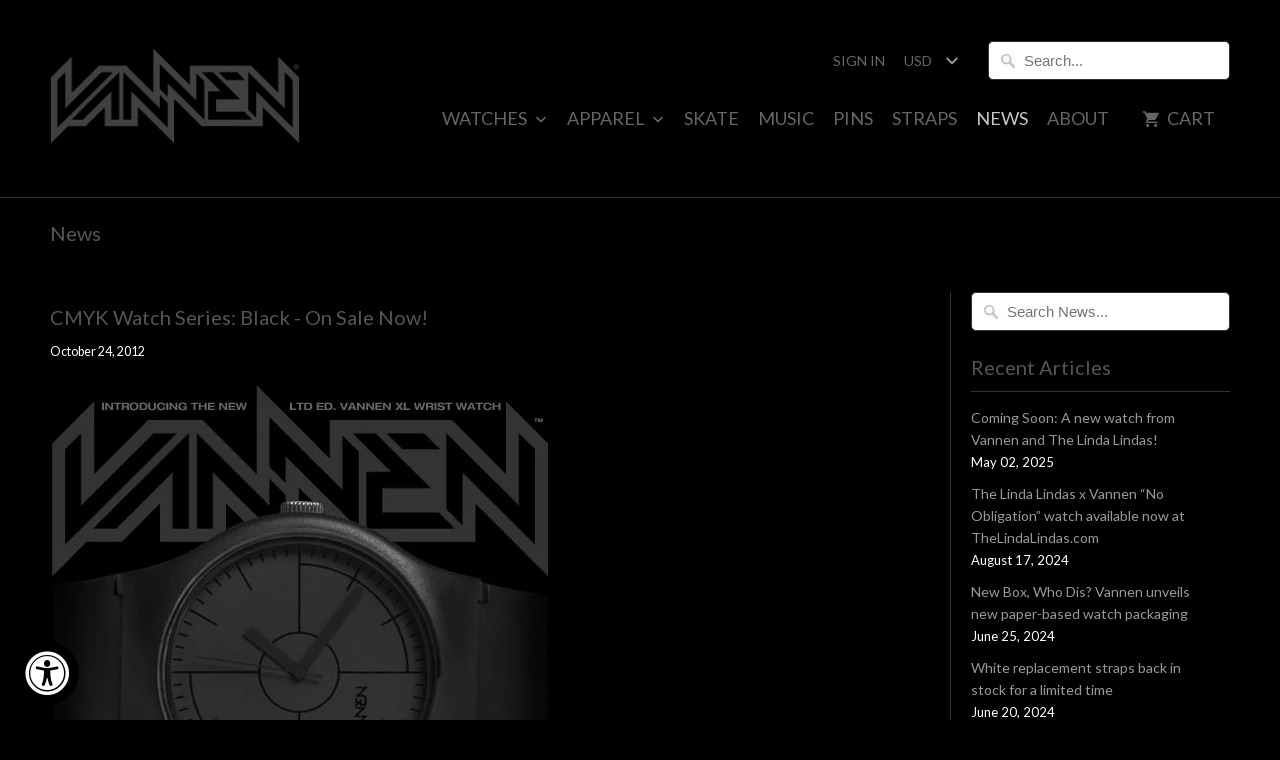

--- FILE ---
content_type: text/html; charset=utf-8
request_url: https://www.vannenwatches.com/blogs/news/6776818-cmyk-watch-series-black-on-sale-now
body_size: 15631
content:
<!DOCTYPE html>
<!--[if lt IE 7 ]><html class="ie ie6" lang="en"> <![endif]-->
<!--[if IE 7 ]><html class="ie ie7" lang="en"> <![endif]-->
<!--[if IE 8 ]><html class="ie ie8" lang="en"> <![endif]-->
<!--[if IE 9 ]><html class="ie ie9" lang="en"> <![endif]-->
<!--[if (gte IE 10)|!(IE)]><!--><html lang="en"> <!--<![endif]-->
  <head>
    <meta name="facebook-domain-verification" content="h2srl7gu9f8506ejrvmcun3t6ngyd0" />
    <meta charset="utf-8">
    <meta http-equiv="cleartype" content="on">
    <meta name="robots" content="index,follow">

    
    <title>CMYK Watch Series Black - Vannen, Inc.</title>

    
      <meta name="description" content="The next chapter of Vannen Watches continues with an appreciative nod towards graphic designers and printmakers... the CMYK Watch Series. Each timepiece in the series highlights one of the four colors that form the basis of all print design: Cyan, Magenta, Yellow, and Key (Black). The second watch available in the CMYK" />
    

    <!-- Custom Fonts -->
    
      <link href="//fonts.googleapis.com/css?family=.|Lato:light,normal,bold|Lato:light,normal,bold|Lato:light,normal,bold|Lato:light,normal,bold|Lato:light,normal,bold" rel="stylesheet" type="text/css" />
    

    

<meta name="author" content="Vannen, Inc.">
<meta property="og:url" content="https://www.vannenwatches.com/blogs/news/6776818-cmyk-watch-series-black-on-sale-now">
<meta property="og:site_name" content="Vannen, Inc.">


  <meta property="og:type" content="article">
  <meta property="og:title" content="CMYK Watch Series: Black - On Sale Now!">
  
  
    
    
    
      <meta property="og:image" content="http://cdn.shopify.com/s/files/1/0181/4961/files/cmyk-black.jpg?28">
      <meta property="og:image:secure_url" content="https://cdn.shopify.com/s/files/1/0181/4961/files/cmyk-black.jpg?28">
    
  


  <meta property="og:description" content="The next chapter of Vannen Watches continues with an appreciative nod towards graphic designers and printmakers... the CMYK Watch Series. Each timepiece in the series highlights one of the four colors that form the basis of all print design: Cyan, Magenta, Yellow, and Key (Black). The second watch available in the CMYK">




  <meta name="twitter:site" content="@vannenwatches">

<meta name="twitter:card" content="summary">

  <meta name="twitter:title" content="CMYK Watch Series: Black - On Sale Now!">
  <meta name="twitter:description" content="The next chapter of Vannen Watches continues with an appreciative nod towards graphic designers and printmakers... the CMYK Watch Series. Each timepiece in the series highlights one of the four colors that form the basis of all print design: Cyan, Magenta, Yellow, and Key (Black). The second watch available in the CMYK Series is Key (Black). This beautiful matte black watch features a subtle, glossy black dial design that implies both traditional watch faces as well as a printers registration marks, giving it the simplicity and style to be worn with anything. With custom etchings on the back casing and crown, each CMYK Series watch continues to capture the quality and detail of a Vannen artist release, but in an open edition and at a lower price point. Designed with the casual collector in mind, Vannen&#39;s CMYK series watches retail">
  
    
    
    
      <meta property="twitter:image" content="http://cdn.shopify.com/s/files/1/0181/4961/files/cmyk-black.jpg?28">
    
  



    
    

    <!-- Mobile Specific Metas -->
    <meta name="HandheldFriendly" content="True">
    <meta name="MobileOptimized" content="320">
    <meta name="viewport" content="width=device-width,initial-scale=1">
    <meta name="theme-color" content="#000000">

    <!-- Stylesheets for Mobilia 5.2.2 -->
    <link href="//www.vannenwatches.com/cdn/shop/t/15/assets/styles.scss.css?v=101444835667728772701702064539" rel="stylesheet" type="text/css" media="all" />

    <!-- Icons -->
    
      <link rel="shortcut icon" type="image/x-icon" href="//www.vannenwatches.com/cdn/shop/files/favicon_32x32.png?v=1613521330">
    
    <link rel="canonical" href="https://www.vannenwatches.com/blogs/news/6776818-cmyk-watch-series-black-on-sale-now" />

    

    <script src="//www.vannenwatches.com/cdn/shop/t/15/assets/app.js?v=35693362818765898251516497360" type="text/javascript"></script>
    <script>window.performance && window.performance.mark && window.performance.mark('shopify.content_for_header.start');</script><meta name="google-site-verification" content="pguEeFS1vMLznjns72WwPciljlSScjCEFPlkeprQ1SI">
<meta id="shopify-digital-wallet" name="shopify-digital-wallet" content="/1814961/digital_wallets/dialog">
<meta name="shopify-checkout-api-token" content="793fe0feff3fcf5f5695e8743d3e2247">
<meta id="in-context-paypal-metadata" data-shop-id="1814961" data-venmo-supported="false" data-environment="production" data-locale="en_US" data-paypal-v4="true" data-currency="USD">
<link rel="alternate" type="application/atom+xml" title="Feed" href="/blogs/news.atom" />
<script async="async" src="/checkouts/internal/preloads.js?locale=en-US"></script>
<link rel="preconnect" href="https://shop.app" crossorigin="anonymous">
<script async="async" src="https://shop.app/checkouts/internal/preloads.js?locale=en-US&shop_id=1814961" crossorigin="anonymous"></script>
<script id="apple-pay-shop-capabilities" type="application/json">{"shopId":1814961,"countryCode":"US","currencyCode":"USD","merchantCapabilities":["supports3DS"],"merchantId":"gid:\/\/shopify\/Shop\/1814961","merchantName":"Vannen, Inc.","requiredBillingContactFields":["postalAddress","email"],"requiredShippingContactFields":["postalAddress","email"],"shippingType":"shipping","supportedNetworks":["visa","masterCard","amex"],"total":{"type":"pending","label":"Vannen, Inc.","amount":"1.00"},"shopifyPaymentsEnabled":true,"supportsSubscriptions":true}</script>
<script id="shopify-features" type="application/json">{"accessToken":"793fe0feff3fcf5f5695e8743d3e2247","betas":["rich-media-storefront-analytics"],"domain":"www.vannenwatches.com","predictiveSearch":true,"shopId":1814961,"locale":"en"}</script>
<script>var Shopify = Shopify || {};
Shopify.shop = "vannen-watches.myshopify.com";
Shopify.locale = "en";
Shopify.currency = {"active":"USD","rate":"1.0"};
Shopify.country = "US";
Shopify.theme = {"name":"Milan-Custom (New Black Site)","id":4975689755,"schema_name":"Mobilia","schema_version":"5.2.2","theme_store_id":null,"role":"main"};
Shopify.theme.handle = "null";
Shopify.theme.style = {"id":null,"handle":null};
Shopify.cdnHost = "www.vannenwatches.com/cdn";
Shopify.routes = Shopify.routes || {};
Shopify.routes.root = "/";</script>
<script type="module">!function(o){(o.Shopify=o.Shopify||{}).modules=!0}(window);</script>
<script>!function(o){function n(){var o=[];function n(){o.push(Array.prototype.slice.apply(arguments))}return n.q=o,n}var t=o.Shopify=o.Shopify||{};t.loadFeatures=n(),t.autoloadFeatures=n()}(window);</script>
<script>
  window.ShopifyPay = window.ShopifyPay || {};
  window.ShopifyPay.apiHost = "shop.app\/pay";
  window.ShopifyPay.redirectState = null;
</script>
<script id="shop-js-analytics" type="application/json">{"pageType":"article"}</script>
<script defer="defer" async type="module" src="//www.vannenwatches.com/cdn/shopifycloud/shop-js/modules/v2/client.init-shop-cart-sync_BdyHc3Nr.en.esm.js"></script>
<script defer="defer" async type="module" src="//www.vannenwatches.com/cdn/shopifycloud/shop-js/modules/v2/chunk.common_Daul8nwZ.esm.js"></script>
<script type="module">
  await import("//www.vannenwatches.com/cdn/shopifycloud/shop-js/modules/v2/client.init-shop-cart-sync_BdyHc3Nr.en.esm.js");
await import("//www.vannenwatches.com/cdn/shopifycloud/shop-js/modules/v2/chunk.common_Daul8nwZ.esm.js");

  window.Shopify.SignInWithShop?.initShopCartSync?.({"fedCMEnabled":true,"windoidEnabled":true});

</script>
<script>
  window.Shopify = window.Shopify || {};
  if (!window.Shopify.featureAssets) window.Shopify.featureAssets = {};
  window.Shopify.featureAssets['shop-js'] = {"shop-cart-sync":["modules/v2/client.shop-cart-sync_QYOiDySF.en.esm.js","modules/v2/chunk.common_Daul8nwZ.esm.js"],"init-fed-cm":["modules/v2/client.init-fed-cm_DchLp9rc.en.esm.js","modules/v2/chunk.common_Daul8nwZ.esm.js"],"shop-button":["modules/v2/client.shop-button_OV7bAJc5.en.esm.js","modules/v2/chunk.common_Daul8nwZ.esm.js"],"init-windoid":["modules/v2/client.init-windoid_DwxFKQ8e.en.esm.js","modules/v2/chunk.common_Daul8nwZ.esm.js"],"shop-cash-offers":["modules/v2/client.shop-cash-offers_DWtL6Bq3.en.esm.js","modules/v2/chunk.common_Daul8nwZ.esm.js","modules/v2/chunk.modal_CQq8HTM6.esm.js"],"shop-toast-manager":["modules/v2/client.shop-toast-manager_CX9r1SjA.en.esm.js","modules/v2/chunk.common_Daul8nwZ.esm.js"],"init-shop-email-lookup-coordinator":["modules/v2/client.init-shop-email-lookup-coordinator_UhKnw74l.en.esm.js","modules/v2/chunk.common_Daul8nwZ.esm.js"],"pay-button":["modules/v2/client.pay-button_DzxNnLDY.en.esm.js","modules/v2/chunk.common_Daul8nwZ.esm.js"],"avatar":["modules/v2/client.avatar_BTnouDA3.en.esm.js"],"init-shop-cart-sync":["modules/v2/client.init-shop-cart-sync_BdyHc3Nr.en.esm.js","modules/v2/chunk.common_Daul8nwZ.esm.js"],"shop-login-button":["modules/v2/client.shop-login-button_D8B466_1.en.esm.js","modules/v2/chunk.common_Daul8nwZ.esm.js","modules/v2/chunk.modal_CQq8HTM6.esm.js"],"init-customer-accounts-sign-up":["modules/v2/client.init-customer-accounts-sign-up_C8fpPm4i.en.esm.js","modules/v2/client.shop-login-button_D8B466_1.en.esm.js","modules/v2/chunk.common_Daul8nwZ.esm.js","modules/v2/chunk.modal_CQq8HTM6.esm.js"],"init-shop-for-new-customer-accounts":["modules/v2/client.init-shop-for-new-customer-accounts_CVTO0Ztu.en.esm.js","modules/v2/client.shop-login-button_D8B466_1.en.esm.js","modules/v2/chunk.common_Daul8nwZ.esm.js","modules/v2/chunk.modal_CQq8HTM6.esm.js"],"init-customer-accounts":["modules/v2/client.init-customer-accounts_dRgKMfrE.en.esm.js","modules/v2/client.shop-login-button_D8B466_1.en.esm.js","modules/v2/chunk.common_Daul8nwZ.esm.js","modules/v2/chunk.modal_CQq8HTM6.esm.js"],"shop-follow-button":["modules/v2/client.shop-follow-button_CkZpjEct.en.esm.js","modules/v2/chunk.common_Daul8nwZ.esm.js","modules/v2/chunk.modal_CQq8HTM6.esm.js"],"lead-capture":["modules/v2/client.lead-capture_BntHBhfp.en.esm.js","modules/v2/chunk.common_Daul8nwZ.esm.js","modules/v2/chunk.modal_CQq8HTM6.esm.js"],"checkout-modal":["modules/v2/client.checkout-modal_CfxcYbTm.en.esm.js","modules/v2/chunk.common_Daul8nwZ.esm.js","modules/v2/chunk.modal_CQq8HTM6.esm.js"],"shop-login":["modules/v2/client.shop-login_Da4GZ2H6.en.esm.js","modules/v2/chunk.common_Daul8nwZ.esm.js","modules/v2/chunk.modal_CQq8HTM6.esm.js"],"payment-terms":["modules/v2/client.payment-terms_MV4M3zvL.en.esm.js","modules/v2/chunk.common_Daul8nwZ.esm.js","modules/v2/chunk.modal_CQq8HTM6.esm.js"]};
</script>
<script>(function() {
  var isLoaded = false;
  function asyncLoad() {
    if (isLoaded) return;
    isLoaded = true;
    var urls = ["https:\/\/accessibly.app\/public\/widget\/run.js?shop=vannen-watches.myshopify.com","https:\/\/chimpstatic.com\/mcjs-connected\/js\/users\/5ec2cb5901149e879c2751e10\/ca81143d0d4e2fa1658601fca.js?shop=vannen-watches.myshopify.com"];
    for (var i = 0; i < urls.length; i++) {
      var s = document.createElement('script');
      s.type = 'text/javascript';
      s.async = true;
      s.src = urls[i];
      var x = document.getElementsByTagName('script')[0];
      x.parentNode.insertBefore(s, x);
    }
  };
  if(window.attachEvent) {
    window.attachEvent('onload', asyncLoad);
  } else {
    window.addEventListener('load', asyncLoad, false);
  }
})();</script>
<script id="__st">var __st={"a":1814961,"offset":-28800,"reqid":"151b9f38-e780-4348-b211-ffc08328667e-1768969330","pageurl":"www.vannenwatches.com\/blogs\/news\/6776818-cmyk-watch-series-black-on-sale-now","s":"articles-6776818","u":"777e2ef0514c","p":"article","rtyp":"article","rid":6776818};</script>
<script>window.ShopifyPaypalV4VisibilityTracking = true;</script>
<script id="captcha-bootstrap">!function(){'use strict';const t='contact',e='account',n='new_comment',o=[[t,t],['blogs',n],['comments',n],[t,'customer']],c=[[e,'customer_login'],[e,'guest_login'],[e,'recover_customer_password'],[e,'create_customer']],r=t=>t.map((([t,e])=>`form[action*='/${t}']:not([data-nocaptcha='true']) input[name='form_type'][value='${e}']`)).join(','),a=t=>()=>t?[...document.querySelectorAll(t)].map((t=>t.form)):[];function s(){const t=[...o],e=r(t);return a(e)}const i='password',u='form_key',d=['recaptcha-v3-token','g-recaptcha-response','h-captcha-response',i],f=()=>{try{return window.sessionStorage}catch{return}},m='__shopify_v',_=t=>t.elements[u];function p(t,e,n=!1){try{const o=window.sessionStorage,c=JSON.parse(o.getItem(e)),{data:r}=function(t){const{data:e,action:n}=t;return t[m]||n?{data:e,action:n}:{data:t,action:n}}(c);for(const[e,n]of Object.entries(r))t.elements[e]&&(t.elements[e].value=n);n&&o.removeItem(e)}catch(o){console.error('form repopulation failed',{error:o})}}const l='form_type',E='cptcha';function T(t){t.dataset[E]=!0}const w=window,h=w.document,L='Shopify',v='ce_forms',y='captcha';let A=!1;((t,e)=>{const n=(g='f06e6c50-85a8-45c8-87d0-21a2b65856fe',I='https://cdn.shopify.com/shopifycloud/storefront-forms-hcaptcha/ce_storefront_forms_captcha_hcaptcha.v1.5.2.iife.js',D={infoText:'Protected by hCaptcha',privacyText:'Privacy',termsText:'Terms'},(t,e,n)=>{const o=w[L][v],c=o.bindForm;if(c)return c(t,g,e,D).then(n);var r;o.q.push([[t,g,e,D],n]),r=I,A||(h.body.append(Object.assign(h.createElement('script'),{id:'captcha-provider',async:!0,src:r})),A=!0)});var g,I,D;w[L]=w[L]||{},w[L][v]=w[L][v]||{},w[L][v].q=[],w[L][y]=w[L][y]||{},w[L][y].protect=function(t,e){n(t,void 0,e),T(t)},Object.freeze(w[L][y]),function(t,e,n,w,h,L){const[v,y,A,g]=function(t,e,n){const i=e?o:[],u=t?c:[],d=[...i,...u],f=r(d),m=r(i),_=r(d.filter((([t,e])=>n.includes(e))));return[a(f),a(m),a(_),s()]}(w,h,L),I=t=>{const e=t.target;return e instanceof HTMLFormElement?e:e&&e.form},D=t=>v().includes(t);t.addEventListener('submit',(t=>{const e=I(t);if(!e)return;const n=D(e)&&!e.dataset.hcaptchaBound&&!e.dataset.recaptchaBound,o=_(e),c=g().includes(e)&&(!o||!o.value);(n||c)&&t.preventDefault(),c&&!n&&(function(t){try{if(!f())return;!function(t){const e=f();if(!e)return;const n=_(t);if(!n)return;const o=n.value;o&&e.removeItem(o)}(t);const e=Array.from(Array(32),(()=>Math.random().toString(36)[2])).join('');!function(t,e){_(t)||t.append(Object.assign(document.createElement('input'),{type:'hidden',name:u})),t.elements[u].value=e}(t,e),function(t,e){const n=f();if(!n)return;const o=[...t.querySelectorAll(`input[type='${i}']`)].map((({name:t})=>t)),c=[...d,...o],r={};for(const[a,s]of new FormData(t).entries())c.includes(a)||(r[a]=s);n.setItem(e,JSON.stringify({[m]:1,action:t.action,data:r}))}(t,e)}catch(e){console.error('failed to persist form',e)}}(e),e.submit())}));const S=(t,e)=>{t&&!t.dataset[E]&&(n(t,e.some((e=>e===t))),T(t))};for(const o of['focusin','change'])t.addEventListener(o,(t=>{const e=I(t);D(e)&&S(e,y())}));const B=e.get('form_key'),M=e.get(l),P=B&&M;t.addEventListener('DOMContentLoaded',(()=>{const t=y();if(P)for(const e of t)e.elements[l].value===M&&p(e,B);[...new Set([...A(),...v().filter((t=>'true'===t.dataset.shopifyCaptcha))])].forEach((e=>S(e,t)))}))}(h,new URLSearchParams(w.location.search),n,t,e,['guest_login'])})(!0,!0)}();</script>
<script integrity="sha256-4kQ18oKyAcykRKYeNunJcIwy7WH5gtpwJnB7kiuLZ1E=" data-source-attribution="shopify.loadfeatures" defer="defer" src="//www.vannenwatches.com/cdn/shopifycloud/storefront/assets/storefront/load_feature-a0a9edcb.js" crossorigin="anonymous"></script>
<script crossorigin="anonymous" defer="defer" src="//www.vannenwatches.com/cdn/shopifycloud/storefront/assets/shopify_pay/storefront-65b4c6d7.js?v=20250812"></script>
<script data-source-attribution="shopify.dynamic_checkout.dynamic.init">var Shopify=Shopify||{};Shopify.PaymentButton=Shopify.PaymentButton||{isStorefrontPortableWallets:!0,init:function(){window.Shopify.PaymentButton.init=function(){};var t=document.createElement("script");t.src="https://www.vannenwatches.com/cdn/shopifycloud/portable-wallets/latest/portable-wallets.en.js",t.type="module",document.head.appendChild(t)}};
</script>
<script data-source-attribution="shopify.dynamic_checkout.buyer_consent">
  function portableWalletsHideBuyerConsent(e){var t=document.getElementById("shopify-buyer-consent"),n=document.getElementById("shopify-subscription-policy-button");t&&n&&(t.classList.add("hidden"),t.setAttribute("aria-hidden","true"),n.removeEventListener("click",e))}function portableWalletsShowBuyerConsent(e){var t=document.getElementById("shopify-buyer-consent"),n=document.getElementById("shopify-subscription-policy-button");t&&n&&(t.classList.remove("hidden"),t.removeAttribute("aria-hidden"),n.addEventListener("click",e))}window.Shopify?.PaymentButton&&(window.Shopify.PaymentButton.hideBuyerConsent=portableWalletsHideBuyerConsent,window.Shopify.PaymentButton.showBuyerConsent=portableWalletsShowBuyerConsent);
</script>
<script data-source-attribution="shopify.dynamic_checkout.cart.bootstrap">document.addEventListener("DOMContentLoaded",(function(){function t(){return document.querySelector("shopify-accelerated-checkout-cart, shopify-accelerated-checkout")}if(t())Shopify.PaymentButton.init();else{new MutationObserver((function(e,n){t()&&(Shopify.PaymentButton.init(),n.disconnect())})).observe(document.body,{childList:!0,subtree:!0})}}));
</script>
<link id="shopify-accelerated-checkout-styles" rel="stylesheet" media="screen" href="https://www.vannenwatches.com/cdn/shopifycloud/portable-wallets/latest/accelerated-checkout-backwards-compat.css" crossorigin="anonymous">
<style id="shopify-accelerated-checkout-cart">
        #shopify-buyer-consent {
  margin-top: 1em;
  display: inline-block;
  width: 100%;
}

#shopify-buyer-consent.hidden {
  display: none;
}

#shopify-subscription-policy-button {
  background: none;
  border: none;
  padding: 0;
  text-decoration: underline;
  font-size: inherit;
  cursor: pointer;
}

#shopify-subscription-policy-button::before {
  box-shadow: none;
}

      </style>

<script>window.performance && window.performance.mark && window.performance.mark('shopify.content_for_header.end');</script>
  <link href="https://monorail-edge.shopifysvc.com" rel="dns-prefetch">
<script>(function(){if ("sendBeacon" in navigator && "performance" in window) {try {var session_token_from_headers = performance.getEntriesByType('navigation')[0].serverTiming.find(x => x.name == '_s').description;} catch {var session_token_from_headers = undefined;}var session_cookie_matches = document.cookie.match(/_shopify_s=([^;]*)/);var session_token_from_cookie = session_cookie_matches && session_cookie_matches.length === 2 ? session_cookie_matches[1] : "";var session_token = session_token_from_headers || session_token_from_cookie || "";function handle_abandonment_event(e) {var entries = performance.getEntries().filter(function(entry) {return /monorail-edge.shopifysvc.com/.test(entry.name);});if (!window.abandonment_tracked && entries.length === 0) {window.abandonment_tracked = true;var currentMs = Date.now();var navigation_start = performance.timing.navigationStart;var payload = {shop_id: 1814961,url: window.location.href,navigation_start,duration: currentMs - navigation_start,session_token,page_type: "article"};window.navigator.sendBeacon("https://monorail-edge.shopifysvc.com/v1/produce", JSON.stringify({schema_id: "online_store_buyer_site_abandonment/1.1",payload: payload,metadata: {event_created_at_ms: currentMs,event_sent_at_ms: currentMs}}));}}window.addEventListener('pagehide', handle_abandonment_event);}}());</script>
<script id="web-pixels-manager-setup">(function e(e,d,r,n,o){if(void 0===o&&(o={}),!Boolean(null===(a=null===(i=window.Shopify)||void 0===i?void 0:i.analytics)||void 0===a?void 0:a.replayQueue)){var i,a;window.Shopify=window.Shopify||{};var t=window.Shopify;t.analytics=t.analytics||{};var s=t.analytics;s.replayQueue=[],s.publish=function(e,d,r){return s.replayQueue.push([e,d,r]),!0};try{self.performance.mark("wpm:start")}catch(e){}var l=function(){var e={modern:/Edge?\/(1{2}[4-9]|1[2-9]\d|[2-9]\d{2}|\d{4,})\.\d+(\.\d+|)|Firefox\/(1{2}[4-9]|1[2-9]\d|[2-9]\d{2}|\d{4,})\.\d+(\.\d+|)|Chrom(ium|e)\/(9{2}|\d{3,})\.\d+(\.\d+|)|(Maci|X1{2}).+ Version\/(15\.\d+|(1[6-9]|[2-9]\d|\d{3,})\.\d+)([,.]\d+|)( \(\w+\)|)( Mobile\/\w+|) Safari\/|Chrome.+OPR\/(9{2}|\d{3,})\.\d+\.\d+|(CPU[ +]OS|iPhone[ +]OS|CPU[ +]iPhone|CPU IPhone OS|CPU iPad OS)[ +]+(15[._]\d+|(1[6-9]|[2-9]\d|\d{3,})[._]\d+)([._]\d+|)|Android:?[ /-](13[3-9]|1[4-9]\d|[2-9]\d{2}|\d{4,})(\.\d+|)(\.\d+|)|Android.+Firefox\/(13[5-9]|1[4-9]\d|[2-9]\d{2}|\d{4,})\.\d+(\.\d+|)|Android.+Chrom(ium|e)\/(13[3-9]|1[4-9]\d|[2-9]\d{2}|\d{4,})\.\d+(\.\d+|)|SamsungBrowser\/([2-9]\d|\d{3,})\.\d+/,legacy:/Edge?\/(1[6-9]|[2-9]\d|\d{3,})\.\d+(\.\d+|)|Firefox\/(5[4-9]|[6-9]\d|\d{3,})\.\d+(\.\d+|)|Chrom(ium|e)\/(5[1-9]|[6-9]\d|\d{3,})\.\d+(\.\d+|)([\d.]+$|.*Safari\/(?![\d.]+ Edge\/[\d.]+$))|(Maci|X1{2}).+ Version\/(10\.\d+|(1[1-9]|[2-9]\d|\d{3,})\.\d+)([,.]\d+|)( \(\w+\)|)( Mobile\/\w+|) Safari\/|Chrome.+OPR\/(3[89]|[4-9]\d|\d{3,})\.\d+\.\d+|(CPU[ +]OS|iPhone[ +]OS|CPU[ +]iPhone|CPU IPhone OS|CPU iPad OS)[ +]+(10[._]\d+|(1[1-9]|[2-9]\d|\d{3,})[._]\d+)([._]\d+|)|Android:?[ /-](13[3-9]|1[4-9]\d|[2-9]\d{2}|\d{4,})(\.\d+|)(\.\d+|)|Mobile Safari.+OPR\/([89]\d|\d{3,})\.\d+\.\d+|Android.+Firefox\/(13[5-9]|1[4-9]\d|[2-9]\d{2}|\d{4,})\.\d+(\.\d+|)|Android.+Chrom(ium|e)\/(13[3-9]|1[4-9]\d|[2-9]\d{2}|\d{4,})\.\d+(\.\d+|)|Android.+(UC? ?Browser|UCWEB|U3)[ /]?(15\.([5-9]|\d{2,})|(1[6-9]|[2-9]\d|\d{3,})\.\d+)\.\d+|SamsungBrowser\/(5\.\d+|([6-9]|\d{2,})\.\d+)|Android.+MQ{2}Browser\/(14(\.(9|\d{2,})|)|(1[5-9]|[2-9]\d|\d{3,})(\.\d+|))(\.\d+|)|K[Aa][Ii]OS\/(3\.\d+|([4-9]|\d{2,})\.\d+)(\.\d+|)/},d=e.modern,r=e.legacy,n=navigator.userAgent;return n.match(d)?"modern":n.match(r)?"legacy":"unknown"}(),u="modern"===l?"modern":"legacy",c=(null!=n?n:{modern:"",legacy:""})[u],f=function(e){return[e.baseUrl,"/wpm","/b",e.hashVersion,"modern"===e.buildTarget?"m":"l",".js"].join("")}({baseUrl:d,hashVersion:r,buildTarget:u}),m=function(e){var d=e.version,r=e.bundleTarget,n=e.surface,o=e.pageUrl,i=e.monorailEndpoint;return{emit:function(e){var a=e.status,t=e.errorMsg,s=(new Date).getTime(),l=JSON.stringify({metadata:{event_sent_at_ms:s},events:[{schema_id:"web_pixels_manager_load/3.1",payload:{version:d,bundle_target:r,page_url:o,status:a,surface:n,error_msg:t},metadata:{event_created_at_ms:s}}]});if(!i)return console&&console.warn&&console.warn("[Web Pixels Manager] No Monorail endpoint provided, skipping logging."),!1;try{return self.navigator.sendBeacon.bind(self.navigator)(i,l)}catch(e){}var u=new XMLHttpRequest;try{return u.open("POST",i,!0),u.setRequestHeader("Content-Type","text/plain"),u.send(l),!0}catch(e){return console&&console.warn&&console.warn("[Web Pixels Manager] Got an unhandled error while logging to Monorail."),!1}}}}({version:r,bundleTarget:l,surface:e.surface,pageUrl:self.location.href,monorailEndpoint:e.monorailEndpoint});try{o.browserTarget=l,function(e){var d=e.src,r=e.async,n=void 0===r||r,o=e.onload,i=e.onerror,a=e.sri,t=e.scriptDataAttributes,s=void 0===t?{}:t,l=document.createElement("script"),u=document.querySelector("head"),c=document.querySelector("body");if(l.async=n,l.src=d,a&&(l.integrity=a,l.crossOrigin="anonymous"),s)for(var f in s)if(Object.prototype.hasOwnProperty.call(s,f))try{l.dataset[f]=s[f]}catch(e){}if(o&&l.addEventListener("load",o),i&&l.addEventListener("error",i),u)u.appendChild(l);else{if(!c)throw new Error("Did not find a head or body element to append the script");c.appendChild(l)}}({src:f,async:!0,onload:function(){if(!function(){var e,d;return Boolean(null===(d=null===(e=window.Shopify)||void 0===e?void 0:e.analytics)||void 0===d?void 0:d.initialized)}()){var d=window.webPixelsManager.init(e)||void 0;if(d){var r=window.Shopify.analytics;r.replayQueue.forEach((function(e){var r=e[0],n=e[1],o=e[2];d.publishCustomEvent(r,n,o)})),r.replayQueue=[],r.publish=d.publishCustomEvent,r.visitor=d.visitor,r.initialized=!0}}},onerror:function(){return m.emit({status:"failed",errorMsg:"".concat(f," has failed to load")})},sri:function(e){var d=/^sha384-[A-Za-z0-9+/=]+$/;return"string"==typeof e&&d.test(e)}(c)?c:"",scriptDataAttributes:o}),m.emit({status:"loading"})}catch(e){m.emit({status:"failed",errorMsg:(null==e?void 0:e.message)||"Unknown error"})}}})({shopId: 1814961,storefrontBaseUrl: "https://www.vannenwatches.com",extensionsBaseUrl: "https://extensions.shopifycdn.com/cdn/shopifycloud/web-pixels-manager",monorailEndpoint: "https://monorail-edge.shopifysvc.com/unstable/produce_batch",surface: "storefront-renderer",enabledBetaFlags: ["2dca8a86"],webPixelsConfigList: [{"id":"509214953","configuration":"{\"config\":\"{\\\"pixel_id\\\":\\\"GT-5MRG6BK\\\",\\\"target_country\\\":\\\"US\\\",\\\"gtag_events\\\":[{\\\"type\\\":\\\"purchase\\\",\\\"action_label\\\":\\\"MC-9KV2PKW92B\\\"},{\\\"type\\\":\\\"page_view\\\",\\\"action_label\\\":\\\"MC-9KV2PKW92B\\\"},{\\\"type\\\":\\\"view_item\\\",\\\"action_label\\\":\\\"MC-9KV2PKW92B\\\"}],\\\"enable_monitoring_mode\\\":false}\"}","eventPayloadVersion":"v1","runtimeContext":"OPEN","scriptVersion":"b2a88bafab3e21179ed38636efcd8a93","type":"APP","apiClientId":1780363,"privacyPurposes":[],"dataSharingAdjustments":{"protectedCustomerApprovalScopes":["read_customer_address","read_customer_email","read_customer_name","read_customer_personal_data","read_customer_phone"]}},{"id":"221610217","configuration":"{\"pixel_id\":\"1641042526148976\",\"pixel_type\":\"facebook_pixel\",\"metaapp_system_user_token\":\"-\"}","eventPayloadVersion":"v1","runtimeContext":"OPEN","scriptVersion":"ca16bc87fe92b6042fbaa3acc2fbdaa6","type":"APP","apiClientId":2329312,"privacyPurposes":["ANALYTICS","MARKETING","SALE_OF_DATA"],"dataSharingAdjustments":{"protectedCustomerApprovalScopes":["read_customer_address","read_customer_email","read_customer_name","read_customer_personal_data","read_customer_phone"]}},{"id":"74350825","eventPayloadVersion":"v1","runtimeContext":"LAX","scriptVersion":"1","type":"CUSTOM","privacyPurposes":["ANALYTICS"],"name":"Google Analytics tag (migrated)"},{"id":"shopify-app-pixel","configuration":"{}","eventPayloadVersion":"v1","runtimeContext":"STRICT","scriptVersion":"0450","apiClientId":"shopify-pixel","type":"APP","privacyPurposes":["ANALYTICS","MARKETING"]},{"id":"shopify-custom-pixel","eventPayloadVersion":"v1","runtimeContext":"LAX","scriptVersion":"0450","apiClientId":"shopify-pixel","type":"CUSTOM","privacyPurposes":["ANALYTICS","MARKETING"]}],isMerchantRequest: false,initData: {"shop":{"name":"Vannen, Inc.","paymentSettings":{"currencyCode":"USD"},"myshopifyDomain":"vannen-watches.myshopify.com","countryCode":"US","storefrontUrl":"https:\/\/www.vannenwatches.com"},"customer":null,"cart":null,"checkout":null,"productVariants":[],"purchasingCompany":null},},"https://www.vannenwatches.com/cdn","fcfee988w5aeb613cpc8e4bc33m6693e112",{"modern":"","legacy":""},{"shopId":"1814961","storefrontBaseUrl":"https:\/\/www.vannenwatches.com","extensionBaseUrl":"https:\/\/extensions.shopifycdn.com\/cdn\/shopifycloud\/web-pixels-manager","surface":"storefront-renderer","enabledBetaFlags":"[\"2dca8a86\"]","isMerchantRequest":"false","hashVersion":"fcfee988w5aeb613cpc8e4bc33m6693e112","publish":"custom","events":"[[\"page_viewed\",{}]]"});</script><script>
  window.ShopifyAnalytics = window.ShopifyAnalytics || {};
  window.ShopifyAnalytics.meta = window.ShopifyAnalytics.meta || {};
  window.ShopifyAnalytics.meta.currency = 'USD';
  var meta = {"page":{"pageType":"article","resourceType":"article","resourceId":6776818,"requestId":"151b9f38-e780-4348-b211-ffc08328667e-1768969330"}};
  for (var attr in meta) {
    window.ShopifyAnalytics.meta[attr] = meta[attr];
  }
</script>
<script class="analytics">
  (function () {
    var customDocumentWrite = function(content) {
      var jquery = null;

      if (window.jQuery) {
        jquery = window.jQuery;
      } else if (window.Checkout && window.Checkout.$) {
        jquery = window.Checkout.$;
      }

      if (jquery) {
        jquery('body').append(content);
      }
    };

    var hasLoggedConversion = function(token) {
      if (token) {
        return document.cookie.indexOf('loggedConversion=' + token) !== -1;
      }
      return false;
    }

    var setCookieIfConversion = function(token) {
      if (token) {
        var twoMonthsFromNow = new Date(Date.now());
        twoMonthsFromNow.setMonth(twoMonthsFromNow.getMonth() + 2);

        document.cookie = 'loggedConversion=' + token + '; expires=' + twoMonthsFromNow;
      }
    }

    var trekkie = window.ShopifyAnalytics.lib = window.trekkie = window.trekkie || [];
    if (trekkie.integrations) {
      return;
    }
    trekkie.methods = [
      'identify',
      'page',
      'ready',
      'track',
      'trackForm',
      'trackLink'
    ];
    trekkie.factory = function(method) {
      return function() {
        var args = Array.prototype.slice.call(arguments);
        args.unshift(method);
        trekkie.push(args);
        return trekkie;
      };
    };
    for (var i = 0; i < trekkie.methods.length; i++) {
      var key = trekkie.methods[i];
      trekkie[key] = trekkie.factory(key);
    }
    trekkie.load = function(config) {
      trekkie.config = config || {};
      trekkie.config.initialDocumentCookie = document.cookie;
      var first = document.getElementsByTagName('script')[0];
      var script = document.createElement('script');
      script.type = 'text/javascript';
      script.onerror = function(e) {
        var scriptFallback = document.createElement('script');
        scriptFallback.type = 'text/javascript';
        scriptFallback.onerror = function(error) {
                var Monorail = {
      produce: function produce(monorailDomain, schemaId, payload) {
        var currentMs = new Date().getTime();
        var event = {
          schema_id: schemaId,
          payload: payload,
          metadata: {
            event_created_at_ms: currentMs,
            event_sent_at_ms: currentMs
          }
        };
        return Monorail.sendRequest("https://" + monorailDomain + "/v1/produce", JSON.stringify(event));
      },
      sendRequest: function sendRequest(endpointUrl, payload) {
        // Try the sendBeacon API
        if (window && window.navigator && typeof window.navigator.sendBeacon === 'function' && typeof window.Blob === 'function' && !Monorail.isIos12()) {
          var blobData = new window.Blob([payload], {
            type: 'text/plain'
          });

          if (window.navigator.sendBeacon(endpointUrl, blobData)) {
            return true;
          } // sendBeacon was not successful

        } // XHR beacon

        var xhr = new XMLHttpRequest();

        try {
          xhr.open('POST', endpointUrl);
          xhr.setRequestHeader('Content-Type', 'text/plain');
          xhr.send(payload);
        } catch (e) {
          console.log(e);
        }

        return false;
      },
      isIos12: function isIos12() {
        return window.navigator.userAgent.lastIndexOf('iPhone; CPU iPhone OS 12_') !== -1 || window.navigator.userAgent.lastIndexOf('iPad; CPU OS 12_') !== -1;
      }
    };
    Monorail.produce('monorail-edge.shopifysvc.com',
      'trekkie_storefront_load_errors/1.1',
      {shop_id: 1814961,
      theme_id: 4975689755,
      app_name: "storefront",
      context_url: window.location.href,
      source_url: "//www.vannenwatches.com/cdn/s/trekkie.storefront.cd680fe47e6c39ca5d5df5f0a32d569bc48c0f27.min.js"});

        };
        scriptFallback.async = true;
        scriptFallback.src = '//www.vannenwatches.com/cdn/s/trekkie.storefront.cd680fe47e6c39ca5d5df5f0a32d569bc48c0f27.min.js';
        first.parentNode.insertBefore(scriptFallback, first);
      };
      script.async = true;
      script.src = '//www.vannenwatches.com/cdn/s/trekkie.storefront.cd680fe47e6c39ca5d5df5f0a32d569bc48c0f27.min.js';
      first.parentNode.insertBefore(script, first);
    };
    trekkie.load(
      {"Trekkie":{"appName":"storefront","development":false,"defaultAttributes":{"shopId":1814961,"isMerchantRequest":null,"themeId":4975689755,"themeCityHash":"14456704539430151794","contentLanguage":"en","currency":"USD","eventMetadataId":"227cb3e4-c816-4fb0-8a99-07f685a2ea90"},"isServerSideCookieWritingEnabled":true,"monorailRegion":"shop_domain","enabledBetaFlags":["65f19447"]},"Session Attribution":{},"S2S":{"facebookCapiEnabled":true,"source":"trekkie-storefront-renderer","apiClientId":580111}}
    );

    var loaded = false;
    trekkie.ready(function() {
      if (loaded) return;
      loaded = true;

      window.ShopifyAnalytics.lib = window.trekkie;

      var originalDocumentWrite = document.write;
      document.write = customDocumentWrite;
      try { window.ShopifyAnalytics.merchantGoogleAnalytics.call(this); } catch(error) {};
      document.write = originalDocumentWrite;

      window.ShopifyAnalytics.lib.page(null,{"pageType":"article","resourceType":"article","resourceId":6776818,"requestId":"151b9f38-e780-4348-b211-ffc08328667e-1768969330","shopifyEmitted":true});

      var match = window.location.pathname.match(/checkouts\/(.+)\/(thank_you|post_purchase)/)
      var token = match? match[1]: undefined;
      if (!hasLoggedConversion(token)) {
        setCookieIfConversion(token);
        
      }
    });


        var eventsListenerScript = document.createElement('script');
        eventsListenerScript.async = true;
        eventsListenerScript.src = "//www.vannenwatches.com/cdn/shopifycloud/storefront/assets/shop_events_listener-3da45d37.js";
        document.getElementsByTagName('head')[0].appendChild(eventsListenerScript);

})();</script>
  <script>
  if (!window.ga || (window.ga && typeof window.ga !== 'function')) {
    window.ga = function ga() {
      (window.ga.q = window.ga.q || []).push(arguments);
      if (window.Shopify && window.Shopify.analytics && typeof window.Shopify.analytics.publish === 'function') {
        window.Shopify.analytics.publish("ga_stub_called", {}, {sendTo: "google_osp_migration"});
      }
      console.error("Shopify's Google Analytics stub called with:", Array.from(arguments), "\nSee https://help.shopify.com/manual/promoting-marketing/pixels/pixel-migration#google for more information.");
    };
    if (window.Shopify && window.Shopify.analytics && typeof window.Shopify.analytics.publish === 'function') {
      window.Shopify.analytics.publish("ga_stub_initialized", {}, {sendTo: "google_osp_migration"});
    }
  }
</script>
<script
  defer
  src="https://www.vannenwatches.com/cdn/shopifycloud/perf-kit/shopify-perf-kit-3.0.4.min.js"
  data-application="storefront-renderer"
  data-shop-id="1814961"
  data-render-region="gcp-us-central1"
  data-page-type="article"
  data-theme-instance-id="4975689755"
  data-theme-name="Mobilia"
  data-theme-version="5.2.2"
  data-monorail-region="shop_domain"
  data-resource-timing-sampling-rate="10"
  data-shs="true"
  data-shs-beacon="true"
  data-shs-export-with-fetch="true"
  data-shs-logs-sample-rate="1"
  data-shs-beacon-endpoint="https://www.vannenwatches.com/api/collect"
></script>
</head>
  <body class="article">

    <div id="shopify-section-header" class="shopify-section header-section">

<div class="header header_border">
  <div class="container content">
    <div class="sixteen columns">
    <div class="four columns logo header-logo alpha">
      <a href="https://www.vannenwatches.com" title="Vannen, Inc.">
        
          <img src="//www.vannenwatches.com/cdn/shop/files/Vannen_Logo_280x@2x.png?v=1613515089" alt="Vannen, Inc." />
        
      </a>
    </div>

    <div class="twelve nav omega">
      <div class="mobile_hidden mobile_menu_container" role="navigation">
        <ul class="top_menu search_nav">
          
          
          
          
            
              <li>
                <a href="/account/login" id="customer_login_link">Sign in</a>
              </li>
            
          
          
            <li>
              <select id="currencies" class="currencies " name="currencies">
  
  
  <option value="USD" selected="selected">USD</option>
  
    
  
    
    <option value="CAD">CAD</option>
    
  
    
    <option value="INR">INR</option>
    
  
    
    <option value="GBP">GBP</option>
    
  
    
    <option value="AUD">AUD</option>
    
  
    
    <option value="EUR">EUR</option>
    
  
    
    <option value="JPY">JPY</option>
    
  
</select>
            </li>
          
          
            <li>
              <form class="search" action="/search">
                
                <input type="text" name="q" class="search_box" placeholder="Search..." value="" autocapitalize="off" autocomplete="off" autocorrect="off" />
              </form>
            </li>
          
        </ul>
        <ul class="main menu">
          
            
              <li class="dropdown sub-menu"><a href="/collections/watches" class="">Watches <span class="icon-arrow-down"></span></a>
                <ul class="animated fadeInUp">
                  
                    
                      <li><a class="" href="/collections/artists">ARTISTS</a></li>
                    
                  
                    
                      <li><a class="" href="/collections/cmyk-series">CMYK Series</a></li>
                    
                  
                    
                      <li><a class="" href="/collections/comics">COMICS</a></li>
                    
                  
                    
                      <li><a class="" href="/collections/music">MUSIC</a></li>
                    
                  
                    
                      <li><a class="" href="/collections/tv-film">TV & FILM</a></li>
                    
                  
                    
                      <li><a class="" href="/collections/straps">Strap Sets</a></li>
                    
                  
                </ul>
              </li>
            
          
            
              <li class="dropdown sub-menu"><a href="/collections/apparel" class="">Apparel <span class="icon-arrow-down"></span></a>
                <ul class="animated fadeInUp">
                  
                    
                      <li><a class="" href="/collections/t-shirts">T-Shirts</a></li>
                    
                  
                    
                      <li><a class="" href="/collections/long-sleeve-shirts">Long Sleeve Shirts</a></li>
                    
                  
                    
                      <li><a class="" href="/collections/hoodies">Hoodies</a></li>
                    
                  
                    
                      <li><a class="" href="/collections/headwear">Headwear</a></li>
                    
                  
                </ul>
              </li>
            
          
            
              <li><a href="/collections/skateboards" >Skate</a></li>
            
          
            
              <li><a href="/collections/records" >Music</a></li>
            
          
            
              <li><a href="https://www.vannenwatches.com/collections/enamel-pins" >Pins</a></li>
            
          
            
              <li><a href="/collections/straps" >Straps</a></li>
            
          
            
              <li><a href="/blogs/news" class="active">News</a></li>
            
          
            
              <li><a href="/pages/about-us" >About</a></li>
            
          
        </ul>
      </div>
      <ul class="nav_buttons menu">
        <li class="navicon_button">
          <a href="#" class="navicon" title="Menu" aria-haspopup="true" aria-label="Menu"><span class="icon-menu"></span><span class="button_label">Menu</span></a>
        </li>
        <li>
          <a href="/cart" class="cart_button " title="Cart"><span class="icon-cart"></span><span class="button_label">Cart</span></a>
        </li>
      </ul>
    </div>
  </div>
</div>
</div>

<div class="nav">
  <ul class="mobile_menu toggle_menu">
    <li>
      <form class="search" action="/search">
        
          <input type="hidden" name="type" value="product" />
        
        <input type="text" name="q" class="search_box" placeholder="Search..." value="" />
      </form>
    </li>
    
      
        <li class="sub-menu ">
          
            <a href="/collections/watches">Watches</a>
          
          <span aria-haspopup="true" aria-expanded="false">+</span>
          <ul>
            
              
                <li ><a href="/collections/artists" title="ARTISTS">ARTISTS</a></li>
              
            
              
                <li ><a href="/collections/cmyk-series" title="CMYK Series">CMYK Series</a></li>
              
            
              
                <li ><a href="/collections/comics" title="COMICS">COMICS</a></li>
              
            
              
                <li ><a href="/collections/music" title="MUSIC">MUSIC</a></li>
              
            
              
                <li ><a href="/collections/tv-film" title="TV & FILM">TV & FILM</a></li>
              
            
              
                <li ><a href="/collections/straps" title="Strap Sets">Strap Sets</a></li>
              
            
          </ul>
        </li>
      
    
      
        <li class="sub-menu ">
          
            <a href="/collections/apparel">Apparel</a>
          
          <span aria-haspopup="true" aria-expanded="false">+</span>
          <ul>
            
              
                <li ><a href="/collections/t-shirts" title="T-Shirts">T-Shirts</a></li>
              
            
              
                <li ><a href="/collections/long-sleeve-shirts" title="Long Sleeve Shirts">Long Sleeve Shirts</a></li>
              
            
              
                <li ><a href="/collections/hoodies" title="Hoodies">Hoodies</a></li>
              
            
              
                <li ><a href="/collections/headwear" title="Headwear">Headwear</a></li>
              
            
          </ul>
        </li>
      
    
      
        <li ><a href="/collections/skateboards" title="Skate">Skate</a></li>
      
    
      
        <li ><a href="/collections/records" title="Music">Music</a></li>
      
    
      
        <li ><a href="https://www.vannenwatches.com/collections/enamel-pins" title="Pins">Pins</a></li>
      
    
      
        <li ><a href="/collections/straps" title="Straps">Straps</a></li>
      
    
      
        <li class="active"><a href="/blogs/news" title="News">News</a></li>
      
    
      
        <li ><a href="/pages/about-us" title="About">About</a></li>
      
    
    
    
      
        <li>
          <a href="/account/login" id="customer_login_link">Sign in</a>
        </li>
      
    
        
    <li class="currency-container">
      
        <select id="currencies" class="currencies inline" name="currencies">
  
  
  <option value="USD" selected="selected">USD</option>
  
    
  
    
    <option value="CAD">CAD</option>
    
  
    
    <option value="INR">INR</option>
    
  
    
    <option value="GBP">GBP</option>
    
  
    
    <option value="AUD">AUD</option>
    
  
    
    <option value="EUR">EUR</option>
    
  
    
    <option value="JPY">JPY</option>
    
  
</select>
      
    </li>
  </ul>
</div>
<div class="fixed_header"></div>

<style>
  .header-logo.logo a {
    max-width: 250px;
    padding-top: 30px;
  }

  ul.top_menu {
    padding-top: 26px;
  }

</style>


</div>

    <div >
        

<div id="shopify-section-article-template" class="shopify-section post-section">
  
  

  <div class="container main">
    <div class="sixteen columns clearfix collection_nav ">
      <div class="">
        <div class="collection_title "><a href="/blogs/news" title="News">News</a></div>

        
      </div>

      
    </div>
  </div>
  

  
  

  <div class="container">
    <div class="twelve columns ">
      <div class="section clearfix">
        

          
            <h1 class="article_name">CMYK Watch Series: Black - On Sale Now!</h1>
          

          <p class="blog_meta">
            

            
              <span>October 24, 2012</span>
            

            
          </p>

          

          <div><img src="//cdn.shopify.com/s/files/1/0181/4961/files/cmyk-black.jpg?28" /><br />
</div>
The next chapter of Vannen Watches continues with an appreciative nod towards graphic designers and printmakers... the CMYK Watch Series. Each timepiece in the series highlights one of the four colors that form the basis of all print design: Cyan, Magenta, Yellow, and Key (Black). <br />
<br />
 The second watch available in the CMYK Series is Key (Black). This beautiful matte black watch features a subtle, glossy black dial design that implies both traditional watch faces as well as a printers registration marks, giving it the simplicity and style to be worn with anything. <br />
<br />
 With custom etchings on the back casing and crown, each CMYK Series watch continues to capture the quality and detail of a Vannen artist release, but in an open edition and at a lower price point. Designed with the casual collector in mind, Vannen's CMYK series watches retail for only $55, and will remain in continuous production... collect them all at your leisure. <br />
<br />
 Key (Black) is available now at <a href="http://vanneninc.createsend1.com/t/r-l-kduyyul-yhjyjtot-y/">VannenWatches.com</a> and select retailers. <br />
<br />
Click <a href="http://vanneninc.createsend1.com/t/r-l-kduyyul-yhjyjtot-j/">HERE</a> to download the press kit and images for key (black).<br />
<br />


          <span class="clear"></span>

          
            <br class="clear" />
            




    
<div class="social_buttons">
  

  

  <a target="_blank" class="icon-twitter-share" title="Share this on Twitter" href="https://twitter.com/intent/tweet?text=CMYK Watch Series: Black - ...&url=https://www.vannenwatches.com/blogs/news/6776818-cmyk-watch-series-black-on-sale-now&via=vannenwatches">Tweet</a>

  <a target="_blank" class="icon-facebook-share" title="Share this on Facebook" href="https://www.facebook.com/sharer/sharer.php?u=https://www.vannenwatches.com/blogs/news/6776818-cmyk-watch-series-black-on-sale-now">Share</a>

  
    <a target="_blank" data-pin-do="skipLink" class="icon-pinterest-share" title="Share this on Pinterest" href="https://pinterest.com/pin/create/button/?url=https://www.vannenwatches.com/blogs/news/6776818-cmyk-watch-series-black-on-sale-now&description=

The next chapter of Vannen Watches continues with an appreciative nod towards graphic designers and printmakers... the CMYK Watch Series. Each timepiece in the series highlights one of the four colors that form the basis of all print...&media=http://cdn.shopify.com/s/files/1/0181/4961/files/cmyk-black.jpg?28">Pin It</a>
  

  <a target="_blank" class="icon-gplus-share" title="Share this on Google+" href="https://plus.google.com/share?url=https://www.vannenwatches.com/blogs/news/6776818-cmyk-watch-series-black-on-sale-now">Add</a>

  <a href="mailto:?subject=Thought you might like CMYK Watch Series: Black - On Sale Now!&amp;body=Hey, I was browsing Vannen, Inc. and found CMYK Watch Series: Black - On Sale Now!. I wanted to share it with you.%0D%0A%0D%0Ahttps://www.vannenwatches.com/blogs/news/6776818-cmyk-watch-series-black-on-sale-now" target="_blank" class="icon-email-share" title="Email this to a friend">Email</a>
</div>




          
          <br class="clear" />

          

          <div class="clear" id="comments"></div>
          <br class="clear" />

          
      </div>

      
        <div class="section clearfix">
          <hr />
          <h3>Also in News</h3>

          
          
            
            
            
            
              <div class="four columns alpha article">
                
                  <a href="/blogs/news/coming-soon-a-new-watch-from-vannen-and-the-linda-lindas" title="Coming Soon: A new watch from Vannen and The Linda Lindas!">
                    <img  data-sizes="auto"
                          data-src="//www.vannenwatches.com/cdn/shop/articles/Announce_Portrait_560x.png?v=1746811249"
                          data-srcset=" //www.vannenwatches.com/cdn/shop/articles/Announce_Portrait_840x.png?v=1746811249 840w,
                                        //www.vannenwatches.com/cdn/shop/articles/Announce_Portrait_560x.png?v=1746811249 560w,
                                        //www.vannenwatches.com/cdn/shop/articles/Announce_Portrait_280x.png?v=1746811249 280w,
                                        //www.vannenwatches.com/cdn/shop/articles/Announce_Portrait_172x.png?v=1746811249 172w"
                          class="lazyload transition-in"
                          alt="Coming Soon: A new watch from Vannen and The Linda Lindas!" />
                  </a>
                

                

                <h5 class="sub_title">
                  <a href="/blogs/news/coming-soon-a-new-watch-from-vannen-and-the-linda-lindas" title="Coming Soon: A new watch from Vannen and The Linda Lindas!">Coming Soon: A new watch from Vannen and The Linda Lindas!</a>
                </h5>
                <p class="blog_meta">
                  

                  
                    <span>May 02, 2025</span>
                  

                  
                </p>

                
                  <div class="excerpt"><p><meta charset="utf-8">We’ve teamed up again with The Linda Lindas for a new limited edition watch available starting Friday, May 9 at 10AM PT at <meta charset="utf-8"><a href="https://thelindalindas.store/products/tll0cachsm-wa" title="The Lindas Lindas black Vannen watch">TheLindaLindas.Store</a> for just $50.</p></div>
                
                
                  <p class="continue_reading">
                    <a href="/blogs/news/coming-soon-a-new-watch-from-vannen-and-the-linda-lindas" title="Coming Soon: A new watch from Vannen and The Linda Lindas!" class="action_button">Continue Reading <span class="icon-arrow-right"></span></a>
                  </p>
                
              </div>
            
          
            
            
            
            
              <div class="four columns   article">
                
                  <a href="/blogs/news/the-linda-lindas-x-vannen-no-obligation-watch-available-now-at-thelindalindas-com" title="The Linda Lindas x Vannen “No Obligation” watch available now at TheLindaLindas.com">
                    <img  data-sizes="auto"
                          data-src="//www.vannenwatches.com/cdn/shop/articles/TheLindaLindas_VannenNews_560x.png?v=1723926436"
                          data-srcset=" //www.vannenwatches.com/cdn/shop/articles/TheLindaLindas_VannenNews_840x.png?v=1723926436 840w,
                                        //www.vannenwatches.com/cdn/shop/articles/TheLindaLindas_VannenNews_560x.png?v=1723926436 560w,
                                        //www.vannenwatches.com/cdn/shop/articles/TheLindaLindas_VannenNews_280x.png?v=1723926436 280w,
                                        //www.vannenwatches.com/cdn/shop/articles/TheLindaLindas_VannenNews_172x.png?v=1723926436 172w"
                          class="lazyload transition-in"
                          alt="The Linda Lindas x Vannen “No Obligation” watch available now at TheLindaLindas.com" />
                  </a>
                

                

                <h5 class="sub_title">
                  <a href="/blogs/news/the-linda-lindas-x-vannen-no-obligation-watch-available-now-at-thelindalindas-com" title="The Linda Lindas x Vannen “No Obligation” watch available now at TheLindaLindas.com">The Linda Lindas x Vannen “No Obligation” watch available now at TheLindaLindas.com</a>
                </h5>
                <p class="blog_meta">
                  

                  
                    <span>August 17, 2024</span>
                  

                  
                </p>

                
                  <div class="excerpt"><meta charset="utf-8"><span data-mce-fragment="1">Vannen is excited to announce that we have teamed up with <a title='Order the new The Linda Lindas "No Obligation" Vannen Watch' href="https://thelindalindas.store/products/tll0no00vn-wa?variant=42047511101523" target="_blank">The Linda Lindas</a> to release a special edition timepiece. This is a pre-order opportunity, with watches available at a special pre-order price of just $50 each.</span></div>
                
                
                  <p class="continue_reading">
                    <a href="/blogs/news/the-linda-lindas-x-vannen-no-obligation-watch-available-now-at-thelindalindas-com" title="The Linda Lindas x Vannen “No Obligation” watch available now at TheLindaLindas.com" class="action_button">Continue Reading <span class="icon-arrow-right"></span></a>
                  </p>
                
              </div>
            
          
            
            
            
            
              <div class="four columns omega article">
                
                  <a href="/blogs/news/new-box-who-dis-vannen-unveils-new-paper-based-watch-packaging" title="New Box, Who Dis? Vannen unveils new paper-based watch packaging">
                    <img  data-sizes="auto"
                          data-src="//www.vannenwatches.com/cdn/shop/articles/New_Vannen_Watch_Packaging_Square_560x.png?v=1719354885"
                          data-srcset=" //www.vannenwatches.com/cdn/shop/articles/New_Vannen_Watch_Packaging_Square_840x.png?v=1719354885 840w,
                                        //www.vannenwatches.com/cdn/shop/articles/New_Vannen_Watch_Packaging_Square_560x.png?v=1719354885 560w,
                                        //www.vannenwatches.com/cdn/shop/articles/New_Vannen_Watch_Packaging_Square_280x.png?v=1719354885 280w,
                                        //www.vannenwatches.com/cdn/shop/articles/New_Vannen_Watch_Packaging_Square_172x.png?v=1719354885 172w"
                          class="lazyload transition-in"
                          alt="New Box, Who Dis? Vannen unveils new paper-based watch packaging" />
                  </a>
                

                

                <h5 class="sub_title">
                  <a href="/blogs/news/new-box-who-dis-vannen-unveils-new-paper-based-watch-packaging" title="New Box, Who Dis? Vannen unveils new paper-based watch packaging">New Box, Who Dis? Vannen unveils new paper-based watch packaging</a>
                </h5>
                <p class="blog_meta">
                  

                  
                    <span>June 25, 2024</span>
                  

                  
                </p>

                
                  <div class="excerpt"><meta charset="utf-8"><span data-mce-fragment="1">We're thrilled to introduce our new paper-based watch packaging — a thoughtful adjustment aimed at maintaining affordability. Instead of increasing prices, we're transitioning from plastic jewel cases to custom-designed, paper-based boxes to ensure Vannen watches remain affordable without sacrificing quality.</span></div>
                
                
                  <p class="continue_reading">
                    <a href="/blogs/news/new-box-who-dis-vannen-unveils-new-paper-based-watch-packaging" title="New Box, Who Dis? Vannen unveils new paper-based watch packaging" class="action_button">Continue Reading <span class="icon-arrow-right"></span></a>
                  </p>
                
              </div>
            
          
            
            
            
            
          
        </div>
      
    </div>

    
  <div class="sidebar four columns toggle-all--false">
    <div class="sidebar_content">
      
        <div >
          
            <form class="blog_search" action="/search">
              <input type="hidden" name="type" value="article" />
              <input type="text" name="q" class="search_box" placeholder="Search News..." autocapitalize="off" autocomplete="off" autocorrect="off" value="" />
            </form>

          
        </div>
      
        <div >
          
            <h4 class="toggle" aria-haspopup="true" aria-expanded="false"><span>+</span>Recent Articles</h4>
            <ul class="blog_list recent_articles toggle_list">
              
                <li>
                  <a href="/blogs/news/coming-soon-a-new-watch-from-vannen-and-the-linda-lindas" title="Coming Soon: A new watch from Vannen and The Linda Lindas!">Coming Soon: A new watch from Vannen and The Linda Lindas!</a>
                  
                    <div class="meta">
                      <span class="label">May 02, 2025</span>
                    </div>
                  
                </li>
              
                <li>
                  <a href="/blogs/news/the-linda-lindas-x-vannen-no-obligation-watch-available-now-at-thelindalindas-com" title="The Linda Lindas x Vannen “No Obligation” watch available now at TheLindaLindas.com">The Linda Lindas x Vannen “No Obligation” watch available now at TheLindaLindas.com</a>
                  
                    <div class="meta">
                      <span class="label">August 17, 2024</span>
                    </div>
                  
                </li>
              
                <li>
                  <a href="/blogs/news/new-box-who-dis-vannen-unveils-new-paper-based-watch-packaging" title="New Box, Who Dis? Vannen unveils new paper-based watch packaging">New Box, Who Dis? Vannen unveils new paper-based watch packaging</a>
                  
                    <div class="meta">
                      <span class="label">June 25, 2024</span>
                    </div>
                  
                </li>
              
                <li>
                  <a href="/blogs/news/white-replacement-straps-back-in-stock-for-a-limited-time" title="White replacement straps back in stock for a limited time">White replacement straps back in stock for a limited time</a>
                  
                    <div class="meta">
                      <span class="label">June 20, 2024</span>
                    </div>
                  
                </li>
              
                <li>
                  <a href="/blogs/news/help-brian-ewing-fight-cancer" title="Help Brian Ewing Fight Cancer">Help Brian Ewing Fight Cancer</a>
                  
                    <div class="meta">
                      <span class="label">April 23, 2023</span>
                    </div>
                  
                </li>
              
                <li>
                  <a href="/blogs/news/on-sale-now-limited-edition-matte-gray-vannen-quartz-watch" title="On Sale Now: Limited Edition Matte Gray Vannen Quartz Watch">On Sale Now: Limited Edition Matte Gray Vannen Quartz Watch</a>
                  
                    <div class="meta">
                      <span class="label">December 25, 2022</span>
                    </div>
                  
                </li>
              
                <li>
                  <a href="/blogs/news/vannen-watches-brian-pretus-pears-bad-operation" title="&quot;Vannen Watches&quot; - Brian Pretus (PEARS, Bad Operation)">"Vannen Watches" - Brian Pretus (PEARS, Bad Operation)</a>
                  
                    <div class="meta">
                      <span class="label">December 16, 2022</span>
                    </div>
                  
                </li>
              
                <li>
                  <a href="/blogs/news/on-sale-now-super-limited-edition-matte-black-vannen-quartz-watch" title="On Sale Now: Super-Limited Edition, Matte Black Vannen Quartz Watch">On Sale Now: Super-Limited Edition, Matte Black Vannen Quartz Watch</a>
                  
                    <div class="meta">
                      <span class="label">December 09, 2022</span>
                    </div>
                  
                </li>
              
                <li>
                  <a href="/blogs/news/free-domestic-shipping" title="FREE Domestic (USA) Shipping on all orders at VannenWatches.com until Dec 31, 2022">FREE Domestic (USA) Shipping on all orders at VannenWatches.com until Dec 31, 2022</a>
                  
                    <div class="meta">
                      <span class="label">December 01, 2022</span>
                    </div>
                  
                </li>
              
                <li>
                  <a href="/blogs/news/on-sale-now-super-limited-edition-dark-blue-vannen-quartz-watch" title="On Sale Now: Super-Limited Edition, Dark Blue Vannen Quartz Watch">On Sale Now: Super-Limited Edition, Dark Blue Vannen Quartz Watch</a>
                  
                    <div class="meta">
                      <span class="label">November 24, 2022</span>
                    </div>
                  
                </li>
              
            </ul>

          
        </div>
      
    </div>
  </div>




  </div>



</div>
    </div> <!-- end container -->

    
    <div id="shopify-section-footer" class="shopify-section footer-section"><div class="footer">
  <div class="container">
    <div class="seven columns">
      
        <h6>Sign up for our Newsletter</h6>
        <div class="newsletter ">
  <p class="message"></p>

  <form method="post" action="/contact#contact_form" id="contact_form" accept-charset="UTF-8" class="contact-form"><input type="hidden" name="form_type" value="customer" /><input type="hidden" name="utf8" value="✓" />
    

    
      <input type="hidden" name="contact[tags]" value="newsletter" />
    

    
    

    <input type="hidden" name="challenge" value="false" />  
    <input type="email" class="contact_email" name="contact[email]" required placeholder="Enter your email address..." autocorrect="off" autocapitalize="off" />
    <input type='submit' class="action_button sign_up" value="Sign Up" />
    <p>If you'd like to receive updates on VANNEN special events, giveaways, contests and promotions, please enter your email address in the box above.</p>
  </form>
</div>

      

      
        <p>Vannen | PO Box 3271 | Santa Monica, CA 90408</p>
      
    </div>

    <div class="three columns">
      <h6>Main Menu</h6>
      <ul class="footer_menu">
        
          <li>
            <a href="/collections/watches">Watches</a>
          </li>
        
          <li>
            <a href="/collections/apparel">Apparel</a>
          </li>
        
          <li>
            <a href="/collections/skateboards">Skate</a>
          </li>
        
          <li>
            <a href="/collections/records">Music</a>
          </li>
        
          <li>
            <a href="https://www.vannenwatches.com/collections/enamel-pins">Pins</a>
          </li>
        
          <li>
            <a href="/collections/straps">Straps</a>
          </li>
        
          <li>
            <a href="/blogs/news">News</a>
          </li>
        
          <li>
            <a href="/pages/about-us">About</a>
          </li>
        
      </ul>
    </div>

    <div class="three columns">
      <h6>SUPPORT</h6>
      <ul class="footer_menu">
        
          <li>
            <a href="/pages/testimonials">Testimonials</a>
          </li>
        
          <li>
            <a href="/pages/faq-help">FAQ / Help</a>
          </li>
        
          <li>
            <a href="https://www.vannenwatches.com/pages/accessibility">Accessibility Statement</a>
          </li>
        
          <li>
            <a href="/pages/shipping-returns">Shipping & Returns</a>
          </li>
        
          <li>
            <a href="/pages/warranty-service">Warranty & Service</a>
          </li>
        
          <li>
            <a href="/pages/privay-policy">Privacy Policy</a>
          </li>
        
      </ul>
    </div>

    <div class="three columns">
      
        <h6 class="social">Social</h6>
        <ul class="social_icons">
  
    <li class="twitter"><a href="https://twitter.com/vannenwatches" title="Vannen, Inc. on Twitter" rel="me" target="_blank"><span class="icon-twitter"></span></a></li>
  

  
    <li class="facebook"><a href="https://www.facebook.com/vannenwatches" title="Vannen, Inc. on Facebook" rel="me" target="_blank"><span class="icon-facebook"></span></a></li>
  

  

  
    <li class="youtube"><a href="http://www.youtube.com/vannenwatches" title="Vannen, Inc. on YouTube" rel="me" target="_blank"><span class="icon-youtube"></span></a></li>
  

  

  
    <li class="pinterest"><a href="http://pinterest.com/vannenwatches" title="Vannen, Inc. on Pinterest" rel="me" target="_blank"><span class="icon-pinterest"></span></a></li>
  

  
    <li class="tumblr"><a href="http://vannenwatches.tumblr.com/" title="Vannen, Inc. on Tumblr" rel="me" target="_blank"><span class="icon-tumblr"></span></a></li>
  

  

  
    <li class="instagram"><a href="http://instagram.com/vannenwatches" title="Vannen, Inc. on Instagram" rel="me" target="_blank"><span class="icon-instagram"></span></a></li>
  

  

  

  
    <li class="email"><a href="mailto:Info@VannenWatches.com" title="Email Vannen, Inc." rel="me" target="_blank"><span class="icon-email"></span></a></li>
  
</ul>
      
    </div>

    <div class="sixteen columns">
      

      <hr />
    </div>

    <div class="six columns">
      <p class="credits">
        Copyright © 2024 Vannen, Inc.
      </p>
    </div>

    <div class="ten columns credits_right">
      <p class="credits">
        
      </p>

      
        <div class="payment_methods">
          
            <img src="//www.vannenwatches.com/cdn/shopifycloud/storefront/assets/payment_icons/amazon-ec9fb491.svg" alt="Amazon pay" />
          
            <img src="//www.vannenwatches.com/cdn/shopifycloud/storefront/assets/payment_icons/american_express-1efdc6a3.svg" alt="American express" />
          
            <img src="//www.vannenwatches.com/cdn/shopifycloud/storefront/assets/payment_icons/apple_pay-1721ebad.svg" alt="Apple pay" />
          
            <img src="//www.vannenwatches.com/cdn/shopifycloud/storefront/assets/payment_icons/google_pay-34c30515.svg" alt="Google pay" />
          
            <img src="//www.vannenwatches.com/cdn/shopifycloud/storefront/assets/payment_icons/master-54b5a7ce.svg" alt="Master" />
          
            <img src="//www.vannenwatches.com/cdn/shopifycloud/storefront/assets/payment_icons/paypal-a7c68b85.svg" alt="Paypal" />
          
            <img src="//www.vannenwatches.com/cdn/shopifycloud/storefront/assets/payment_icons/shopify_pay-925ab76d.svg" alt="Shopify pay" />
          
            <img src="//www.vannenwatches.com/cdn/shopifycloud/storefront/assets/payment_icons/visa-65d650f7.svg" alt="Visa" />
          
        </div>
      
    </div>
  </div>

</div> <!-- end footer -->




</div>

    

    

    

<script src="/services/javascripts/currencies.js" type="text/javascript"></script>
<script src="//www.vannenwatches.com/cdn/shop/t/15/assets/jquery.currencies.min.js?v=165048700939037185011507761636" type="text/javascript"></script>

<script>


  Currency.format = 'money_with_currency_format';


var shopCurrency = 'USD';

/* Sometimes merchants change their shop currency, let's tell our JavaScript file */
Currency.money_with_currency_format[shopCurrency] = "${{amount}} USD";
Currency.money_format[shopCurrency] = "${{amount}}";
  
/* Default currency */
var defaultCurrency = 'USD' || shopCurrency;
  
/* Cookie currency */
var cookieCurrency = Currency.cookie.read();

/* Fix for customer account pages */
jQuery('span.money span.money').each(function() {
  jQuery(this).parents('span.money').removeClass('money');
});

/* Saving the current price */
jQuery('span.money').each(function() {
  jQuery(this).attr('data-currency-USD', jQuery(this).html());
});

// If there's no cookie.
if (cookieCurrency == null) {
  if (shopCurrency !== defaultCurrency) {
    Currency.convertAll(shopCurrency, defaultCurrency);
  }
  else {
    Currency.currentCurrency = defaultCurrency;
  }
}
// If the cookie value does not correspond to any value in the currency dropdown.
else if (jQuery('[name=currencies]').length && jQuery('[name=currencies] option[value=' + cookieCurrency + ']').length === 0) {
  Currency.currentCurrency = shopCurrency;
  Currency.cookie.write(shopCurrency);
}
else if (cookieCurrency === shopCurrency) {
  Currency.currentCurrency = shopCurrency;
}
else {
  Currency.convertAll(shopCurrency, cookieCurrency);
}

jQuery('[name=currencies]').val(Currency.currentCurrency).change(function() {
  var newCurrency = jQuery(this).val();
  Currency.convertAll(Currency.currentCurrency, newCurrency);
  jQuery('.selected-currency').text(Currency.currentCurrency);
});

var original_selectCallback = window.selectCallback;
var selectCallback = function(variant, selector) {
  original_selectCallback(variant, selector);
  Currency.convertAll(shopCurrency, jQuery('[name=currencies]').val());
  jQuery('.selected-currency').text(Currency.currentCurrency);
};

jQuery('.selected-currency').text(Currency.currentCurrency);

</script>


    
  </body>
</html>
